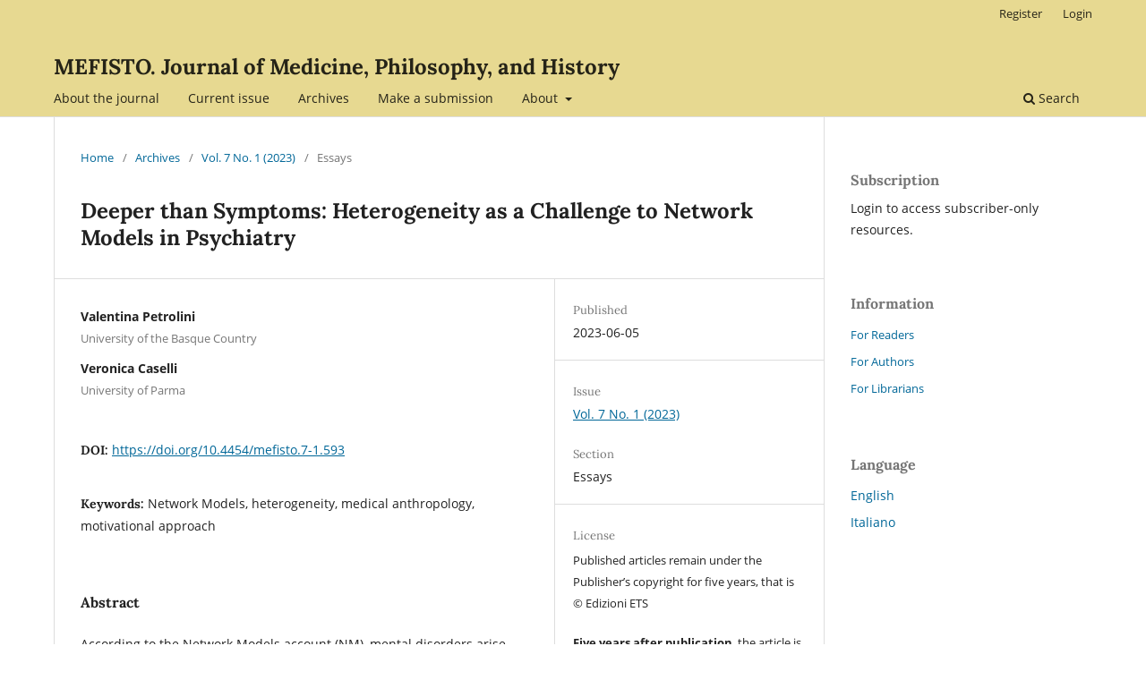

--- FILE ---
content_type: text/html; charset=utf-8
request_url: https://www.journal.edizioniets.eu/index.php/mefisto/article/view/593
body_size: 4027
content:
<!DOCTYPE html>
<html lang="en" xml:lang="en">
<head>
	<meta charset="utf-8">
	<meta name="viewport" content="width=device-width, initial-scale=1.0">
	<title>
		Deeper than Symptoms: Heterogeneity as a Challenge to Network Models in Psychiatry
							| MEFISTO. Journal of Medicine, Philosophy, and History
			</title>

	
<meta name="generator" content="Open Journal Systems 3.4.0.5">
<link rel="schema.DC" href="http://purl.org/dc/elements/1.1/" />
<meta name="DC.Creator.PersonalName" content="Valentina Petrolini"/>
<meta name="DC.Creator.PersonalName" content="Veronica Caselli"/>
<meta name="DC.Date.created" scheme="ISO8601" content="2023-06-05"/>
<meta name="DC.Date.dateSubmitted" scheme="ISO8601" content="2023-06-05"/>
<meta name="DC.Date.issued" scheme="ISO8601" content="2023-07-27"/>
<meta name="DC.Date.modified" scheme="ISO8601" content="2024-12-20"/>
<meta name="DC.Description" xml:lang="en" content="According to the Network Models account (NM), mental disorders arise from the interplay among symptoms in a network structure. Crucially, some versions of NM rest on the idea that symptoms should be taken as the causally relevant unit of analysis in the study of mental disorders. In this paper we offer some reasons to resist such an idea, by arguing that the exclusive focus on symptoms and their connections fails to provide us with the appropriate level of analysis to understand mental disorders. Drawing on evidence from cultural psychiatry and medical anthropology, we show that heterogeneity raises serious issues for NM. Through the discussion of three significant cases, we suggest that some versions of NM risk missing out on crucial aspects of the person’s pathology. Proponents of NM should therefore amend their account so as to make it more responsive to different aspects of heterogeneity."/>
<meta name="DC.Description" xml:lang="it" content="Secondo i modelli di rete (NM), i disturbi mentali derivano dall&#039;interazione tra i sintomi in una struttura di rete. Alcune versioni del NM si basano sull&#039;idea che i sintomi debbano essere considerati l&#039;unità di analisi causale nello studio dei disturbi mentali. In questo articolo offriamo alcune ragioni per resistere a questa idea, sostenendo che l&#039;attenzione esclusiva ai sintomi e alle loro connessioni non ci fornisce il livello di analisi appropriato per comprendere i disturbi mentali. Attingendo alle prove della psichiatria culturale e dell&#039;antropologia medica, mostriamo che l&#039;eterogeneità solleva seri problemi per la NM. Attraverso la discussione di tre casi significativi, suggeriamo che alcune versioni della MN rischiano di non cogliere aspetti cruciali della patologia della persona. I sostenitori della MN dovrebbero quindi modificare il loro resoconto in modo da renderlo più rispondente ai diversi aspetti dell&#039;eterogeneità."/>
<meta name="DC.Identifier" content="593"/>
<meta name="DC.Identifier.DOI" content="10.4454/mefisto.7-1.593"/>
<meta name="DC.Identifier.URI" content="https://www.journal.edizioniets.eu/index.php/mefisto/article/view/593"/>
<meta name="DC.Language" scheme="ISO639-1" content="en"/>
<meta name="DC.Rights" content="Copyright (c) 2023 MEFISTO. Journal of Medicine, Philosophy, and History"/>
<meta name="DC.Source" content="MEFISTO. Journal of Medicine, Philosophy, and History"/>
<meta name="DC.Source.ISSN" content="2532-8255"/>
<meta name="DC.Source.Issue" content="1"/>
<meta name="DC.Source.Volume" content="7"/>
<meta name="DC.Source.URI" content="https://www.journal.edizioniets.eu/index.php/mefisto"/>
<meta name="DC.Subject" xml:lang="en" content="Network Models"/>
<meta name="DC.Subject" xml:lang="en" content="heterogeneity"/>
<meta name="DC.Subject" xml:lang="en" content="medical anthropology"/>
<meta name="DC.Subject" xml:lang="en" content="motivational approach"/>
<meta name="DC.Title" content="Deeper than Symptoms: Heterogeneity as a Challenge to Network Models in Psychiatry"/>
<meta name="DC.Title.Alternative" xml:lang="it" content="Più a fondo dei sintomi: L’eterogeneità come sfida ai modelli di rete in psichiatria"/>
<meta name="DC.Type" content="Text.Serial.Journal"/>
<meta name="DC.Type.articleType" content="Essays"/>
<meta name="gs_meta_revision" content="1.1"/>
<meta name="citation_journal_title" content="MEFISTO. Journal of Medicine, Philosophy, and History"/>
<meta name="citation_journal_abbrev" content="mefisto"/>
<meta name="citation_issn" content="2532-8255"/> 
<meta name="citation_author" content="Valentina Petrolini"/>
<meta name="citation_author_institution" content="University of the Basque Country"/>
<meta name="citation_author" content="Veronica Caselli"/>
<meta name="citation_author_institution" content="University of Parma"/>
<meta name="citation_title" content="Deeper than Symptoms: Heterogeneity as a Challenge to Network Models in Psychiatry"/>
<meta name="citation_language" content="en"/>
<meta name="citation_date" content="2023/06/05"/>
<meta name="citation_volume" content="7"/>
<meta name="citation_issue" content="1"/>
<meta name="citation_doi" content="10.4454/mefisto.7-1.593"/>
<meta name="citation_abstract_html_url" content="https://www.journal.edizioniets.eu/index.php/mefisto/article/view/593"/>
<meta name="citation_abstract" xml:lang="en" content="According to the Network Models account (NM), mental disorders arise from the interplay among symptoms in a network structure. Crucially, some versions of NM rest on the idea that symptoms should be taken as the causally relevant unit of analysis in the study of mental disorders. In this paper we offer some reasons to resist such an idea, by arguing that the exclusive focus on symptoms and their connections fails to provide us with the appropriate level of analysis to understand mental disorders. Drawing on evidence from cultural psychiatry and medical anthropology, we show that heterogeneity raises serious issues for NM. Through the discussion of three significant cases, we suggest that some versions of NM risk missing out on crucial aspects of the person’s pathology. Proponents of NM should therefore amend their account so as to make it more responsive to different aspects of heterogeneity."/>
<meta name="citation_keywords" xml:lang="en" content="Network Models"/>
<meta name="citation_keywords" xml:lang="en" content="heterogeneity"/>
<meta name="citation_keywords" xml:lang="en" content="medical anthropology"/>
<meta name="citation_keywords" xml:lang="en" content="motivational approach"/>
	<link rel="stylesheet" href="https://www.journal.edizioniets.eu/index.php/mefisto/$$$call$$$/page/page/css?name=stylesheet" type="text/css" /><link rel="stylesheet" href="https://www.journal.edizioniets.eu/index.php/mefisto/$$$call$$$/page/page/css?name=font" type="text/css" /><link rel="stylesheet" href="https://www.journal.edizioniets.eu/lib/pkp/styles/fontawesome/fontawesome.css?v=3.4.0.5" type="text/css" />
</head>
<body class="pkp_page_article pkp_op_view" dir="ltr">

	<div class="pkp_structure_page">

				<header class="pkp_structure_head" id="headerNavigationContainer" role="banner">
						
 <nav class="cmp_skip_to_content" aria-label="Jump to content links">
	<a href="#pkp_content_main">Skip to main content</a>
	<a href="#siteNav">Skip to main navigation menu</a>
		<a href="#pkp_content_footer">Skip to site footer</a>
</nav>

			<div class="pkp_head_wrapper">

				<div class="pkp_site_name_wrapper">
					<button class="pkp_site_nav_toggle">
						<span>Open Menu</span>
					</button>
										<div class="pkp_site_name">
																<a href="						https://www.journal.edizioniets.eu/index.php/mefisto/index
					" class="is_text">MEFISTO. Journal of Medicine, Philosophy, and History</a>
										</div>
				</div>

				
				<nav class="pkp_site_nav_menu" aria-label="Site Navigation">
					<a id="siteNav"></a>
					<div class="pkp_navigation_primary_row">
						<div class="pkp_navigation_primary_wrapper">
																				<ul id="navigationPrimary" class="pkp_navigation_primary pkp_nav_list">
								<li class="">
				<a href="https://www.journal.edizioniets.eu/index.php/mefisto/about">
					About the journal
				</a>
							</li>
								<li class="">
				<a href="https://www.journal.edizioniets.eu/index.php/mefisto/issue/current">
					Current issue
				</a>
							</li>
								<li class="">
				<a href="https://www.journal.edizioniets.eu/index.php/mefisto/issue/archive">
					Archives
				</a>
							</li>
															<li class="">
				<a href="https://www.journal.edizioniets.eu/index.php/mefisto/about/submissions">
					Make a submission
				</a>
							</li>
								<li class="">
				<a href="https://www.journal.edizioniets.eu/index.php/mefisto/about">
					About
				</a>
									<ul>
																					<li class="">
									<a href="https://www.journal.edizioniets.eu/index.php/mefisto/about/editorialTeam">
										Editorial Team
									</a>
								</li>
																												<li class="">
									<a href="https://www.journal.edizioniets.eu/index.php/mefisto/ethics-statement">
										Ethics statement
									</a>
								</li>
																												<li class="">
									<a href="https://www.journal.edizioniets.eu/index.php/mefisto/about/privacy">
										Privacy Statement
									</a>
								</li>
																												<li class="">
									<a href="https://www.journal.edizioniets.eu/index.php/mefisto/Stylesheet">
										Stylesheet
									</a>
								</li>
																												<li class="">
									<a href="https://www.journal.edizioniets.eu/index.php/mefisto/about/contact">
										Contact
									</a>
								</li>
																		</ul>
							</li>
			</ul>

				

																						<div class="pkp_navigation_search_wrapper">
									<a href="https://www.journal.edizioniets.eu/index.php/mefisto/search" class="pkp_search pkp_search_desktop">
										<span class="fa fa-search" aria-hidden="true"></span>
										Search
									</a>
								</div>
													</div>
					</div>
					<div class="pkp_navigation_user_wrapper" id="navigationUserWrapper">
							<ul id="navigationUser" class="pkp_navigation_user pkp_nav_list">
								<li class="profile">
				<a href="https://www.journal.edizioniets.eu/index.php/mefisto/user/register">
					Register
				</a>
							</li>
								<li class="profile">
				<a href="https://www.journal.edizioniets.eu/index.php/mefisto/login">
					Login
				</a>
							</li>
										</ul>

					</div>
				</nav>
			</div><!-- .pkp_head_wrapper -->
		</header><!-- .pkp_structure_head -->

						<div class="pkp_structure_content has_sidebar">
			<div class="pkp_structure_main" role="main">
				<a id="pkp_content_main"></a>

<div class="page page_article">
			<nav class="cmp_breadcrumbs" role="navigation" aria-label="You are here:">
	<ol>
		<li>
			<a href="https://www.journal.edizioniets.eu/index.php/mefisto/index">
				Home
			</a>
			<span class="separator">/</span>
		</li>
		<li>
			<a href="https://www.journal.edizioniets.eu/index.php/mefisto/issue/archive">
				Archives
			</a>
			<span class="separator">/</span>
		</li>
					<li>
				<a href="https://www.journal.edizioniets.eu/index.php/mefisto/issue/view/60">
					Vol. 7 No. 1 (2023)
				</a>
				<span class="separator">/</span>
			</li>
				<li class="current" aria-current="page">
			<span aria-current="page">
									Essays
							</span>
		</li>
	</ol>
</nav>
	
		  	 <article class="obj_article_details">

		
	<h1 class="page_title">
		Deeper than Symptoms: Heterogeneity as a Challenge to Network Models in Psychiatry
	</h1>

	
	<div class="row">
		<div class="main_entry">

							<section class="item authors">
					<h2 class="pkp_screen_reader">Authors</h2>
					<ul class="authors">
											<li>
							<span class="name">
								Valentina Petrolini
							</span>
															<span class="affiliation">
									University of the Basque Country
																	</span>
																																		</li>
											<li>
							<span class="name">
								Veronica Caselli
							</span>
															<span class="affiliation">
									University of Parma
																	</span>
																																		</li>
										</ul>
				</section>
			
																	<section class="item doi">
					<h2 class="label">
												DOI:
					</h2>
					<span class="value">
						<a href="https://doi.org/10.4454/mefisto.7-1.593">
							https://doi.org/10.4454/mefisto.7-1.593
						</a>
					</span>
				</section>
			

									<section class="item keywords">
				<h2 class="label">
										Keywords:
				</h2>
				<span class="value">
											Network Models, 											heterogeneity, 											medical anthropology, 											motivational approach									</span>
			</section>
			
										<section class="item abstract">
					<h2 class="label">Abstract</h2>
					<p>According to the Network Models account (NM), mental disorders arise from the interplay among symptoms in a network structure. Crucially, some versions of NM rest on the idea that symptoms should be taken as the causally relevant unit of analysis in the study of mental disorders. In this paper we offer some reasons to resist such an idea, by arguing that the exclusive focus on symptoms and their connections fails to provide us with the appropriate level of analysis to understand mental disorders. Drawing on evidence from cultural psychiatry and medical anthropology, we show that <em>heterogeneity</em> raises serious issues for NM. Through the discussion of three significant cases, we suggest that some versions of NM risk missing out on crucial aspects of the person’s pathology. Proponents of NM should therefore amend their account so as to make it more responsive to different aspects of heterogeneity.</p>
				</section>
			
			

						
																										
						
		</div><!-- .main_entry -->

		<div class="entry_details">

						
									
						<div class="item published">
				<section class="sub_item">
					<h2 class="label">
						Published
					</h2>
					<div class="value">
																			<span>2023-06-05</span>
																	</div>
				</section>
							</div>
			
						
										<div class="item issue">

											<section class="sub_item">
							<h2 class="label">
								Issue
							</h2>
							<div class="value">
								<a class="title" href="https://www.journal.edizioniets.eu/index.php/mefisto/issue/view/60">
									Vol. 7 No. 1 (2023)
								</a>
							</div>
						</section>
					
											<section class="sub_item">
							<h2 class="label">
								Section
							</h2>
							<div class="value">
								Essays
							</div>
						</section>
					
									</div>
			
						
										<div class="item copyright">
					<h2 class="label">
						License
					</h2>
										<p>Published articles remain under the Publisher’s copyright for five years, that is © Edizioni ETS</p>
<p><strong>Five years after publication</strong>, the article is released under a CC BY SA 4.0 license and kept on the journal website. All rights revert to the author.</p>
				</div>
			
			

		</div><!-- .entry_details -->
	</div><!-- .row -->

</article>

	

</div><!-- .page -->

	</div><!-- pkp_structure_main -->

									<div class="pkp_structure_sidebar left" role="complementary">
				<div class="pkp_block block_subscription">
	<h2 class="title">Subscription</h2>
	<div class="content">
					<p>Login to access subscriber-only resources.</p>
					</div>
</div>
<div class="pkp_block block_information">
	<h2 class="title">Information</h2>
	<div class="content">
		<ul>
							<li>
					<a href="https://www.journal.edizioniets.eu/index.php/mefisto/information/readers">
						For Readers
					</a>
				</li>
										<li>
					<a href="https://www.journal.edizioniets.eu/index.php/mefisto/information/authors">
						For Authors
					</a>
				</li>
										<li>
					<a href="https://www.journal.edizioniets.eu/index.php/mefisto/information/librarians">
						For Librarians
					</a>
				</li>
					</ul>
	</div>
</div>
<div class="pkp_block block_language">
	<h2 class="title">
		Language
	</h2>

	<div class="content">
		<ul>
							<li class="locale_en current" lang="en">
					<a href="https://www.journal.edizioniets.eu/index.php/mefisto/user/setLocale/en?source=%2Findex.php%2Fmefisto%2Farticle%2Fview%2F593">
						English
					</a>
				</li>
							<li class="locale_it" lang="it">
					<a href="https://www.journal.edizioniets.eu/index.php/mefisto/user/setLocale/it?source=%2Findex.php%2Fmefisto%2Farticle%2Fview%2F593">
						Italiano
					</a>
				</li>
					</ul>
	</div>
</div><!-- .block_language -->

			</div><!-- pkp_sidebar.left -->
			</div><!-- pkp_structure_content -->

<div class="pkp_structure_footer_wrapper" role="contentinfo">
	<a id="pkp_content_footer"></a>

	<div class="pkp_structure_footer">

					<div class="pkp_footer_content">
				<p>ISSN 2532-8255 (formerly <em>Medicina&amp;Storia</em>, ISSN 1722-2206)</p>
			</div>
		
		<div class="pkp_brand_footer">
			<a href="https://www.journal.edizioniets.eu/index.php/mefisto/about/aboutThisPublishingSystem">
				<img alt="More information about the publishing system, Platform and Workflow by OJS/PKP." src="https://www.journal.edizioniets.eu/templates/images/ojs_brand.png">
			</a>
		</div>
	</div>
</div><!-- pkp_structure_footer_wrapper -->

</div><!-- pkp_structure_page -->

<script src="https://www.journal.edizioniets.eu/lib/pkp/lib/vendor/components/jquery/jquery.min.js?v=3.4.0.5" type="text/javascript"></script><script src="https://www.journal.edizioniets.eu/lib/pkp/lib/vendor/components/jqueryui/jquery-ui.min.js?v=3.4.0.5" type="text/javascript"></script><script src="https://www.journal.edizioniets.eu/plugins/themes/default/js/lib/popper/popper.js?v=3.4.0.5" type="text/javascript"></script><script src="https://www.journal.edizioniets.eu/plugins/themes/default/js/lib/bootstrap/util.js?v=3.4.0.5" type="text/javascript"></script><script src="https://www.journal.edizioniets.eu/plugins/themes/default/js/lib/bootstrap/dropdown.js?v=3.4.0.5" type="text/javascript"></script><script src="https://www.journal.edizioniets.eu/plugins/themes/default/js/main.js?v=3.4.0.5" type="text/javascript"></script>


</body>
</html>


--- FILE ---
content_type: text/css;charset=utf-8
request_url: https://www.journal.edizioniets.eu/index.php/mefisto/$$$call$$$/page/page/css?name=font
body_size: 405
content:
@font-face{font-family:'Lora';font-style:normal;font-weight:400;src:url('//www.journal.edizioniets.eu/plugins/themes/default/fonts/lora-v16-vietnamese_latin-ext_latin_cyrillic-ext_cyrillic-regular.eot');src:local(''),url('//www.journal.edizioniets.eu/plugins/themes/default/fonts/lora-v16-vietnamese_latin-ext_latin_cyrillic-ext_cyrillic-regular.eot?#iefix') format('embedded-opentype'),url('//www.journal.edizioniets.eu/plugins/themes/default/fonts/lora-v16-vietnamese_latin-ext_latin_cyrillic-ext_cyrillic-regular.woff2') format('woff2'),url('//www.journal.edizioniets.eu/plugins/themes/default/fonts/lora-v16-vietnamese_latin-ext_latin_cyrillic-ext_cyrillic-regular.woff') format('woff'),url('//www.journal.edizioniets.eu/plugins/themes/default/fonts/lora-v16-vietnamese_latin-ext_latin_cyrillic-ext_cyrillic-regular.ttf') format('truetype'),url('//www.journal.edizioniets.eu/plugins/themes/default/fonts/lora-v16-vietnamese_latin-ext_latin_cyrillic-ext_cyrillic-regular.svg#Lora') format('svg');font-display:swap}@font-face{font-family:'Lora';font-style:normal;font-weight:700;src:url('//www.journal.edizioniets.eu/plugins/themes/default/fonts/lora-v16-vietnamese_latin-ext_latin_cyrillic-ext_cyrillic-700.eot');src:local(''),url('//www.journal.edizioniets.eu/plugins/themes/default/fonts/lora-v16-vietnamese_latin-ext_latin_cyrillic-ext_cyrillic-700.eot?#iefix') format('embedded-opentype'),url('//www.journal.edizioniets.eu/plugins/themes/default/fonts/lora-v16-vietnamese_latin-ext_latin_cyrillic-ext_cyrillic-700.woff2') format('woff2'),url('//www.journal.edizioniets.eu/plugins/themes/default/fonts/lora-v16-vietnamese_latin-ext_latin_cyrillic-ext_cyrillic-700.woff') format('woff'),url('//www.journal.edizioniets.eu/plugins/themes/default/fonts/lora-v16-vietnamese_latin-ext_latin_cyrillic-ext_cyrillic-700.ttf') format('truetype'),url('//www.journal.edizioniets.eu/plugins/themes/default/fonts/lora-v16-vietnamese_latin-ext_latin_cyrillic-ext_cyrillic-700.svg#Lora') format('svg');font-display:swap}@font-face{font-family:'Lora';font-style:italic;font-weight:400;src:url('//www.journal.edizioniets.eu/plugins/themes/default/fonts/lora-v16-vietnamese_latin-ext_latin_cyrillic-ext_cyrillic-italic.eot');src:local(''),url('//www.journal.edizioniets.eu/plugins/themes/default/fonts/lora-v16-vietnamese_latin-ext_latin_cyrillic-ext_cyrillic-italic.eot?#iefix') format('embedded-opentype'),url('//www.journal.edizioniets.eu/plugins/themes/default/fonts/lora-v16-vietnamese_latin-ext_latin_cyrillic-ext_cyrillic-italic.woff2') format('woff2'),url('//www.journal.edizioniets.eu/plugins/themes/default/fonts/lora-v16-vietnamese_latin-ext_latin_cyrillic-ext_cyrillic-italic.woff') format('woff'),url('//www.journal.edizioniets.eu/plugins/themes/default/fonts/lora-v16-vietnamese_latin-ext_latin_cyrillic-ext_cyrillic-italic.ttf') format('truetype'),url('//www.journal.edizioniets.eu/plugins/themes/default/fonts/lora-v16-vietnamese_latin-ext_latin_cyrillic-ext_cyrillic-italic.svg#Lora') format('svg');font-display:swap}@font-face{font-family:'Lora';font-style:italic;font-weight:700;src:url('//www.journal.edizioniets.eu/plugins/themes/default/fonts/lora-v16-vietnamese_latin-ext_latin_cyrillic-ext_cyrillic-700italic.eot');src:local(''),url('//www.journal.edizioniets.eu/plugins/themes/default/fonts/lora-v16-vietnamese_latin-ext_latin_cyrillic-ext_cyrillic-700italic.eot?#iefix') format('embedded-opentype'),url('//www.journal.edizioniets.eu/plugins/themes/default/fonts/lora-v16-vietnamese_latin-ext_latin_cyrillic-ext_cyrillic-700italic.woff2') format('woff2'),url('//www.journal.edizioniets.eu/plugins/themes/default/fonts/lora-v16-vietnamese_latin-ext_latin_cyrillic-ext_cyrillic-700italic.woff') format('woff'),url('//www.journal.edizioniets.eu/plugins/themes/default/fonts/lora-v16-vietnamese_latin-ext_latin_cyrillic-ext_cyrillic-700italic.ttf') format('truetype'),url('//www.journal.edizioniets.eu/plugins/themes/default/fonts/lora-v16-vietnamese_latin-ext_latin_cyrillic-ext_cyrillic-700italic.svg#Lora') format('svg');font-display:swap}@font-face{font-family:'Open Sans';font-style:normal;font-weight:400;src:url('//www.journal.edizioniets.eu/plugins/themes/default/fonts/open-sans-v18-vietnamese_latin-ext_latin_greek-ext_greek_cyrillic-ext_cyrillic-regular.eot');src:local(''),url('//www.journal.edizioniets.eu/plugins/themes/default/fonts/open-sans-v18-vietnamese_latin-ext_latin_greek-ext_greek_cyrillic-ext_cyrillic-regular.eot?#iefix') format('embedded-opentype'),url('//www.journal.edizioniets.eu/plugins/themes/default/fonts/open-sans-v18-vietnamese_latin-ext_latin_greek-ext_greek_cyrillic-ext_cyrillic-regular.woff2') format('woff2'),url('//www.journal.edizioniets.eu/plugins/themes/default/fonts/open-sans-v18-vietnamese_latin-ext_latin_greek-ext_greek_cyrillic-ext_cyrillic-regular.woff') format('woff'),url('//www.journal.edizioniets.eu/plugins/themes/default/fonts/open-sans-v18-vietnamese_latin-ext_latin_greek-ext_greek_cyrillic-ext_cyrillic-regular.ttf') format('truetype'),url('//www.journal.edizioniets.eu/plugins/themes/default/fonts/open-sans-v18-vietnamese_latin-ext_latin_greek-ext_greek_cyrillic-ext_cyrillic-regular.svg#OpenSans') format('svg');font-display:swap}@font-face{font-family:'Open Sans';font-style:italic;font-weight:400;src:url('//www.journal.edizioniets.eu/plugins/themes/default/fonts/open-sans-v18-vietnamese_latin-ext_latin_greek-ext_greek_cyrillic-ext_cyrillic-italic.eot');src:local(''),url('//www.journal.edizioniets.eu/plugins/themes/default/fonts/open-sans-v18-vietnamese_latin-ext_latin_greek-ext_greek_cyrillic-ext_cyrillic-italic.eot?#iefix') format('embedded-opentype'),url('//www.journal.edizioniets.eu/plugins/themes/default/fonts/open-sans-v18-vietnamese_latin-ext_latin_greek-ext_greek_cyrillic-ext_cyrillic-italic.woff2') format('woff2'),url('//www.journal.edizioniets.eu/plugins/themes/default/fonts/open-sans-v18-vietnamese_latin-ext_latin_greek-ext_greek_cyrillic-ext_cyrillic-italic.woff') format('woff'),url('//www.journal.edizioniets.eu/plugins/themes/default/fonts/open-sans-v18-vietnamese_latin-ext_latin_greek-ext_greek_cyrillic-ext_cyrillic-italic.ttf') format('truetype'),url('//www.journal.edizioniets.eu/plugins/themes/default/fonts/open-sans-v18-vietnamese_latin-ext_latin_greek-ext_greek_cyrillic-ext_cyrillic-italic.svg#OpenSans') format('svg');font-display:swap}@font-face{font-family:'Open Sans';font-style:normal;font-weight:700;src:url('//www.journal.edizioniets.eu/plugins/themes/default/fonts/open-sans-v18-vietnamese_latin-ext_latin_greek-ext_greek_cyrillic-ext_cyrillic-700.eot');src:local(''),url('//www.journal.edizioniets.eu/plugins/themes/default/fonts/open-sans-v18-vietnamese_latin-ext_latin_greek-ext_greek_cyrillic-ext_cyrillic-700.eot?#iefix') format('embedded-opentype'),url('//www.journal.edizioniets.eu/plugins/themes/default/fonts/open-sans-v18-vietnamese_latin-ext_latin_greek-ext_greek_cyrillic-ext_cyrillic-700.woff2') format('woff2'),url('//www.journal.edizioniets.eu/plugins/themes/default/fonts/open-sans-v18-vietnamese_latin-ext_latin_greek-ext_greek_cyrillic-ext_cyrillic-700.woff') format('woff'),url('//www.journal.edizioniets.eu/plugins/themes/default/fonts/open-sans-v18-vietnamese_latin-ext_latin_greek-ext_greek_cyrillic-ext_cyrillic-700.ttf') format('truetype'),url('//www.journal.edizioniets.eu/plugins/themes/default/fonts/open-sans-v18-vietnamese_latin-ext_latin_greek-ext_greek_cyrillic-ext_cyrillic-700.svg#OpenSans') format('svg');font-display:swap}@font-face{font-family:'Open Sans';font-style:italic;font-weight:700;src:url('//www.journal.edizioniets.eu/plugins/themes/default/fonts/open-sans-v18-vietnamese_latin-ext_latin_greek-ext_greek_cyrillic-ext_cyrillic-700italic.eot');src:local(''),url('//www.journal.edizioniets.eu/plugins/themes/default/fonts/open-sans-v18-vietnamese_latin-ext_latin_greek-ext_greek_cyrillic-ext_cyrillic-700italic.eot?#iefix') format('embedded-opentype'),url('//www.journal.edizioniets.eu/plugins/themes/default/fonts/open-sans-v18-vietnamese_latin-ext_latin_greek-ext_greek_cyrillic-ext_cyrillic-700italic.woff2') format('woff2'),url('//www.journal.edizioniets.eu/plugins/themes/default/fonts/open-sans-v18-vietnamese_latin-ext_latin_greek-ext_greek_cyrillic-ext_cyrillic-700italic.woff') format('woff'),url('//www.journal.edizioniets.eu/plugins/themes/default/fonts/open-sans-v18-vietnamese_latin-ext_latin_greek-ext_greek_cyrillic-ext_cyrillic-700italic.ttf') format('truetype'),url('//www.journal.edizioniets.eu/plugins/themes/default/fonts/open-sans-v18-vietnamese_latin-ext_latin_greek-ext_greek_cyrillic-ext_cyrillic-700italic.svg#OpenSans') format('svg');font-display:swap}